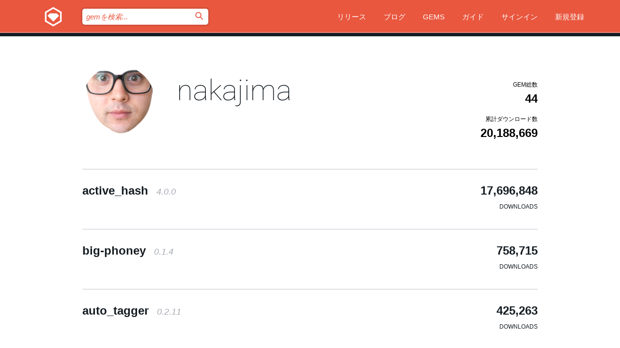

--- FILE ---
content_type: text/html; charset=utf-8
request_url: https://index.rubygems.org/profiles/nakajima?locale=ja
body_size: 5133
content:
<!DOCTYPE html>
<html lang="ja">
  <head>
    <title>nakajima のプロフィール | RubyGems.org | コミュニティのgemホスティングサービス</title>
    <meta charset="UTF-8">
    <meta content="width=device-width, initial-scale=1, maximum-scale=1, user-scalable=0" name="viewport">
    <meta name="google-site-verification" content="AuesbWQ9MCDMmC1lbDlw25RJzyqWOcDYpuaCjgPxEZY" />
    <link rel="apple-touch-icon" href="/apple-touch-icons/apple-touch-icon.png" />
      <link rel="apple-touch-icon" sizes="57x57" href="/apple-touch-icons/apple-touch-icon-57x57.png" />
      <link rel="apple-touch-icon" sizes="72x72" href="/apple-touch-icons/apple-touch-icon-72x72.png" />
      <link rel="apple-touch-icon" sizes="76x76" href="/apple-touch-icons/apple-touch-icon-76x76.png" />
      <link rel="apple-touch-icon" sizes="114x114" href="/apple-touch-icons/apple-touch-icon-114x114.png" />
      <link rel="apple-touch-icon" sizes="120x120" href="/apple-touch-icons/apple-touch-icon-120x120.png" />
      <link rel="apple-touch-icon" sizes="144x144" href="/apple-touch-icons/apple-touch-icon-144x144.png" />
      <link rel="apple-touch-icon" sizes="152x152" href="/apple-touch-icons/apple-touch-icon-152x152.png" />
      <link rel="apple-touch-icon" sizes="180x180" href="/apple-touch-icons/apple-touch-icon-180x180.png" />
    <link rel="mask-icon" href="/rubygems_logo.svg" color="#e9573f">
    <link rel="fluid-icon" href="/fluid-icon.png"/>
    <link rel="search" type="application/opensearchdescription+xml" title="RubyGems.org" href="/opensearch.xml">
    <link rel="shortcut icon" href="/favicon.ico" type="image/x-icon">
    <link rel="stylesheet" href="/assets/application-fda27980.css" />
    <link href="https://fonts.gstatic.com" rel="preconnect" crossorigin>
    <link href='https://fonts.googleapis.com/css?family=Roboto:100&amp;subset=greek,latin,cyrillic,latin-ext' rel='stylesheet' type='text/css'>
    
<link rel="alternate" type="application/atom+xml" href="https://feeds.feedburner.com/gemcutter-latest" title="RubyGems.org | 最新のgemの一覧">

    <meta name="csrf-param" content="authenticity_token" />
<meta name="csrf-token" content="3rcCUJqPTpy3G7bE8ivAKubuA7bEyks1Ml1xFZxlaWUDX97xCNGLADEU476Qrrtpdx8rDgaDq5yLG8PV2XFFQw" />
    
    <script type="importmap" data-turbo-track="reload">{
  "imports": {
    "jquery": "/assets/jquery-15a62848.js",
    "@rails/ujs": "/assets/@rails--ujs-2089e246.js",
    "application": "/assets/application-ae34b86d.js",
    "@hotwired/turbo-rails": "/assets/turbo.min-ad2c7b86.js",
    "@hotwired/stimulus": "/assets/@hotwired--stimulus-132cbc23.js",
    "@hotwired/stimulus-loading": "/assets/stimulus-loading-1fc53fe7.js",
    "@stimulus-components/clipboard": "/assets/@stimulus-components--clipboard-d9c44ea9.js",
    "@stimulus-components/dialog": "/assets/@stimulus-components--dialog-74866932.js",
    "@stimulus-components/reveal": "/assets/@stimulus-components--reveal-77f6cb39.js",
    "@stimulus-components/checkbox-select-all": "/assets/@stimulus-components--checkbox-select-all-e7db6a97.js",
    "github-buttons": "/assets/github-buttons-3337d207.js",
    "webauthn-json": "/assets/webauthn-json-74adc0e8.js",
    "avo.custom": "/assets/avo.custom-4b185d31.js",
    "stimulus-rails-nested-form": "/assets/stimulus-rails-nested-form-3f712873.js",
    "local-time": "/assets/local-time-a331fc59.js",
    "src/oidc_api_key_role_form": "/assets/src/oidc_api_key_role_form-223a59d4.js",
    "src/pages": "/assets/src/pages-64095f36.js",
    "src/transitive_dependencies": "/assets/src/transitive_dependencies-9280dc42.js",
    "src/webauthn": "/assets/src/webauthn-a8b5ca04.js",
    "controllers/application": "/assets/controllers/application-e33ffaa8.js",
    "controllers/autocomplete_controller": "/assets/controllers/autocomplete_controller-e9f78a76.js",
    "controllers/counter_controller": "/assets/controllers/counter_controller-b739ef1d.js",
    "controllers/dialog_controller": "/assets/controllers/dialog_controller-c788489b.js",
    "controllers/dropdown_controller": "/assets/controllers/dropdown_controller-baaf189b.js",
    "controllers/dump_controller": "/assets/controllers/dump_controller-5d671745.js",
    "controllers/exclusive_checkbox_controller": "/assets/controllers/exclusive_checkbox_controller-c624394a.js",
    "controllers/gem_scope_controller": "/assets/controllers/gem_scope_controller-9c330c45.js",
    "controllers": "/assets/controllers/index-236ab973.js",
    "controllers/nav_controller": "/assets/controllers/nav_controller-8f4ea870.js",
    "controllers/onboarding_name_controller": "/assets/controllers/onboarding_name_controller-a65c65ec.js",
    "controllers/radio_reveal_controller": "/assets/controllers/radio_reveal_controller-41774e15.js",
    "controllers/recovery_controller": "/assets/controllers/recovery_controller-b051251b.js",
    "controllers/reveal_controller": "/assets/controllers/reveal_controller-a90af4d9.js",
    "controllers/reveal_search_controller": "/assets/controllers/reveal_search_controller-8dc44279.js",
    "controllers/scroll_controller": "/assets/controllers/scroll_controller-07f12b0d.js",
    "controllers/search_controller": "/assets/controllers/search_controller-79d09057.js",
    "controllers/stats_controller": "/assets/controllers/stats_controller-5bae7b7f.js"
  }
}</script>
<link rel="modulepreload" href="/assets/jquery-15a62848.js" nonce="f5e9991ab95aa323a740520c6bafc5b4">
<link rel="modulepreload" href="/assets/@rails--ujs-2089e246.js" nonce="f5e9991ab95aa323a740520c6bafc5b4">
<link rel="modulepreload" href="/assets/application-ae34b86d.js" nonce="f5e9991ab95aa323a740520c6bafc5b4">
<link rel="modulepreload" href="/assets/turbo.min-ad2c7b86.js" nonce="f5e9991ab95aa323a740520c6bafc5b4">
<link rel="modulepreload" href="/assets/@hotwired--stimulus-132cbc23.js" nonce="f5e9991ab95aa323a740520c6bafc5b4">
<link rel="modulepreload" href="/assets/stimulus-loading-1fc53fe7.js" nonce="f5e9991ab95aa323a740520c6bafc5b4">
<link rel="modulepreload" href="/assets/@stimulus-components--clipboard-d9c44ea9.js" nonce="f5e9991ab95aa323a740520c6bafc5b4">
<link rel="modulepreload" href="/assets/@stimulus-components--dialog-74866932.js" nonce="f5e9991ab95aa323a740520c6bafc5b4">
<link rel="modulepreload" href="/assets/@stimulus-components--reveal-77f6cb39.js" nonce="f5e9991ab95aa323a740520c6bafc5b4">
<link rel="modulepreload" href="/assets/@stimulus-components--checkbox-select-all-e7db6a97.js" nonce="f5e9991ab95aa323a740520c6bafc5b4">
<link rel="modulepreload" href="/assets/github-buttons-3337d207.js" nonce="f5e9991ab95aa323a740520c6bafc5b4">
<link rel="modulepreload" href="/assets/webauthn-json-74adc0e8.js" nonce="f5e9991ab95aa323a740520c6bafc5b4">
<link rel="modulepreload" href="/assets/local-time-a331fc59.js" nonce="f5e9991ab95aa323a740520c6bafc5b4">
<link rel="modulepreload" href="/assets/src/oidc_api_key_role_form-223a59d4.js" nonce="f5e9991ab95aa323a740520c6bafc5b4">
<link rel="modulepreload" href="/assets/src/pages-64095f36.js" nonce="f5e9991ab95aa323a740520c6bafc5b4">
<link rel="modulepreload" href="/assets/src/transitive_dependencies-9280dc42.js" nonce="f5e9991ab95aa323a740520c6bafc5b4">
<link rel="modulepreload" href="/assets/src/webauthn-a8b5ca04.js" nonce="f5e9991ab95aa323a740520c6bafc5b4">
<link rel="modulepreload" href="/assets/controllers/application-e33ffaa8.js" nonce="f5e9991ab95aa323a740520c6bafc5b4">
<link rel="modulepreload" href="/assets/controllers/autocomplete_controller-e9f78a76.js" nonce="f5e9991ab95aa323a740520c6bafc5b4">
<link rel="modulepreload" href="/assets/controllers/counter_controller-b739ef1d.js" nonce="f5e9991ab95aa323a740520c6bafc5b4">
<link rel="modulepreload" href="/assets/controllers/dialog_controller-c788489b.js" nonce="f5e9991ab95aa323a740520c6bafc5b4">
<link rel="modulepreload" href="/assets/controllers/dropdown_controller-baaf189b.js" nonce="f5e9991ab95aa323a740520c6bafc5b4">
<link rel="modulepreload" href="/assets/controllers/dump_controller-5d671745.js" nonce="f5e9991ab95aa323a740520c6bafc5b4">
<link rel="modulepreload" href="/assets/controllers/exclusive_checkbox_controller-c624394a.js" nonce="f5e9991ab95aa323a740520c6bafc5b4">
<link rel="modulepreload" href="/assets/controllers/gem_scope_controller-9c330c45.js" nonce="f5e9991ab95aa323a740520c6bafc5b4">
<link rel="modulepreload" href="/assets/controllers/index-236ab973.js" nonce="f5e9991ab95aa323a740520c6bafc5b4">
<link rel="modulepreload" href="/assets/controllers/nav_controller-8f4ea870.js" nonce="f5e9991ab95aa323a740520c6bafc5b4">
<link rel="modulepreload" href="/assets/controllers/onboarding_name_controller-a65c65ec.js" nonce="f5e9991ab95aa323a740520c6bafc5b4">
<link rel="modulepreload" href="/assets/controllers/radio_reveal_controller-41774e15.js" nonce="f5e9991ab95aa323a740520c6bafc5b4">
<link rel="modulepreload" href="/assets/controllers/recovery_controller-b051251b.js" nonce="f5e9991ab95aa323a740520c6bafc5b4">
<link rel="modulepreload" href="/assets/controllers/reveal_controller-a90af4d9.js" nonce="f5e9991ab95aa323a740520c6bafc5b4">
<link rel="modulepreload" href="/assets/controllers/reveal_search_controller-8dc44279.js" nonce="f5e9991ab95aa323a740520c6bafc5b4">
<link rel="modulepreload" href="/assets/controllers/scroll_controller-07f12b0d.js" nonce="f5e9991ab95aa323a740520c6bafc5b4">
<link rel="modulepreload" href="/assets/controllers/search_controller-79d09057.js" nonce="f5e9991ab95aa323a740520c6bafc5b4">
<link rel="modulepreload" href="/assets/controllers/stats_controller-5bae7b7f.js" nonce="f5e9991ab95aa323a740520c6bafc5b4">
<script type="module" nonce="f5e9991ab95aa323a740520c6bafc5b4">import "application"</script>
  </head>

  <body class="" data-controller="nav" data-nav-expanded-class="mobile-nav-is-expanded">
    <!-- Top banner -->

    <!-- Policies acknowledgment banner -->
    

    <header class="header header--interior" data-nav-target="header collapse">
      <div class="l-wrap--header">
        <a title="RubyGems" class="header__logo-wrap" data-nav-target="logo" href="/">
          <span class="header__logo" data-icon="⬡">⬢</span>
          <span class="t-hidden">RubyGems</span>
</a>        <a class="header__club-sandwich" href="#" data-action="nav#toggle focusin->nav#focus mousedown->nav#mouseDown click@window->nav#hide">
          <span class="t-hidden">Navigation menu</span>
        </a>

        <div class="header__nav-links-wrap">
          <div class="header__search-wrap" role="search">
  <form data-controller="autocomplete" data-autocomplete-selected-class="selected" action="/search" accept-charset="UTF-8" method="get">
    <input type="search" name="query" id="query" placeholder="gemを検索..." class="header__search" autocomplete="off" aria-autocomplete="list" data-autocomplete-target="query" data-action="autocomplete#suggest keydown.down-&gt;autocomplete#next keydown.up-&gt;autocomplete#prev keydown.esc-&gt;autocomplete#hide keydown.enter-&gt;autocomplete#clear click@window-&gt;autocomplete#hide focus-&gt;autocomplete#suggest blur-&gt;autocomplete#hide" data-nav-target="search" />

    <ul class="suggest-list" role="listbox" data-autocomplete-target="suggestions"></ul>

    <template id="suggestion" data-autocomplete-target="template">
      <li class="menu-item" role="option" tabindex="-1" data-autocomplete-target="item" data-action="click->autocomplete#choose mouseover->autocomplete#highlight"></li>
    </template>

    <label id="querylabel" for="query">
      <span class="t-hidden">gemを検索...</span>
</label>
    <input type="submit" value="⌕" id="search_submit" class="header__search__icon" aria-labelledby="querylabel" data-disable-with="⌕" />

</form></div>


          <nav class="header__nav-links" data-controller="dropdown">

            <a class="header__nav-link " href="https://index.rubygems.org/releases">リリース</a>
            <a class="header__nav-link" href="https://blog.rubygems.org">ブログ</a>

              <a class="header__nav-link" href="/gems">Gems</a>

            <a class="header__nav-link" href="https://guides.rubygems.org">ガイド</a>

              <a class="header__nav-link " href="/sign_in">サインイン</a>
                <a class="header__nav-link " href="/sign_up">新規登録</a>
          </nav>
        </div>
      </div>
    </header>



    <main class="main--interior" data-nav-target="collapse">
        <div class="l-wrap--b">
            <header class="profile__header">
    <div class="profile__header__name-wrap">
      <div id="avatar-frame">
        <img id="profile_gravatar" width="300" height="300" class="profile__header__avatar" src="/users/180/avatar.jpeg?size=300&amp;theme=light" />
      </div>

        <h1 id="profile-name" class="profile__header__name t-display">
          <a class="t-link--black" href="/profiles/nakajima">nakajima</a>
        </h1>


    </div>

    <div class="profile__downloads-wrap">
      <h4 class="gem__downloads__heading t-text--s">
        gem総数
      </h4>

      <h2 id="profile-gems-count" class="gem__downloads">
        44
      </h2>

      <h4 id="downloads" class="gem__downloads__heading t-text--s">
        累計ダウンロード数
      </h4>

      <h2 id="downloads_count" class="gem__downloads">
        20,188,669
      </h2>
    </div>
  </header>

          

<div id="profile">
  <div class="profile-list">
    <ul>
      <li class="small">
  <div class="gems__gem">
    <span class="gems__gem__info">
      <a href="/gems/active_hash" class="gems__gem__name">
        active_hash
        <span class="gems__gem__version">4.0.0</span>
      </a>
    </span>
    <p class="gems__gem__downloads__count">
      17,696,848
      <span class="gems__gem__downloads__heading">Downloads</span>
    </p>
  </div>
</li>
<li class="small">
  <div class="gems__gem">
    <span class="gems__gem__info">
      <a href="/gems/big-phoney" class="gems__gem__name">
        big-phoney
        <span class="gems__gem__version">0.1.4</span>
      </a>
    </span>
    <p class="gems__gem__downloads__count">
      758,715
      <span class="gems__gem__downloads__heading">Downloads</span>
    </p>
  </div>
</li>
<li class="small">
  <div class="gems__gem">
    <span class="gems__gem__info">
      <a href="/gems/auto_tagger" class="gems__gem__name">
        auto_tagger
        <span class="gems__gem__version">0.2.11</span>
      </a>
    </span>
    <p class="gems__gem__downloads__count">
      425,263
      <span class="gems__gem__downloads__heading">Downloads</span>
    </p>
  </div>
</li>
<li class="small">
  <div class="gems__gem">
    <span class="gems__gem__info">
      <a href="/gems/acts_as_fu" class="gems__gem__name">
        acts_as_fu
        <span class="gems__gem__version">0.0.9</span>
      </a>
    </span>
    <p class="gems__gem__downloads__count">
      267,338
      <span class="gems__gem__downloads__heading">Downloads</span>
    </p>
  </div>
</li>
<li class="small">
  <div class="gems__gem">
    <span class="gems__gem__info">
      <a href="/gems/rack-flash" class="gems__gem__name">
        rack-flash
        <span class="gems__gem__version">0.1.2</span>
      </a>
    </span>
    <p class="gems__gem__downloads__count">
      182,853
      <span class="gems__gem__downloads__heading">Downloads</span>
    </p>
  </div>
</li>
<li class="small">
  <div class="gems__gem">
    <span class="gems__gem__info">
      <a href="/gems/fixjour" class="gems__gem__name">
        fixjour
        <span class="gems__gem__version">0.5.3</span>
      </a>
    </span>
    <p class="gems__gem__downloads__count">
      173,749
      <span class="gems__gem__downloads__heading">Downloads</span>
    </p>
  </div>
</li>
<li class="small">
  <div class="gems__gem">
    <span class="gems__gem__info">
      <a href="/gems/memegen" class="gems__gem__name">
        memegen
        <span class="gems__gem__version">1.0.9</span>
      </a>
    </span>
    <p class="gems__gem__downloads__count">
      76,904
      <span class="gems__gem__downloads__heading">Downloads</span>
    </p>
  </div>
</li>
<li class="small">
  <div class="gems__gem">
    <span class="gems__gem__info">
      <a href="/gems/john-mayer" class="gems__gem__name">
        john-mayer
        <span class="gems__gem__version">0.2.2</span>
      </a>
    </span>
    <p class="gems__gem__downloads__count">
      74,875
      <span class="gems__gem__downloads__heading">Downloads</span>
    </p>
  </div>
</li>
<li class="small">
  <div class="gems__gem">
    <span class="gems__gem__info">
      <a href="/gems/quimby" class="gems__gem__name">
        quimby
        <span class="gems__gem__version">0.4.5</span>
      </a>
    </span>
    <p class="gems__gem__downloads__count">
      48,298
      <span class="gems__gem__downloads__heading">Downloads</span>
    </p>
  </div>
</li>
<li class="small">
  <div class="gems__gem">
    <span class="gems__gem__info">
      <a href="/gems/groupmeme" class="gems__gem__name">
        groupmeme
        <span class="gems__gem__version">6.0.1</span>
      </a>
    </span>
    <p class="gems__gem__downloads__count">
      41,482
      <span class="gems__gem__downloads__heading">Downloads</span>
    </p>
  </div>
</li>
<li class="small">
  <div class="gems__gem">
    <span class="gems__gem__info">
      <a href="/gems/paddock" class="gems__gem__name">
        paddock
        <span class="gems__gem__version">0.2.0</span>
      </a>
    </span>
    <p class="gems__gem__downloads__count">
      38,702
      <span class="gems__gem__downloads__heading">Downloads</span>
    </p>
  </div>
</li>
<li class="small">
  <div class="gems__gem">
    <span class="gems__gem__info">
      <a href="/gems/elementor" class="gems__gem__name">
        elementor
        <span class="gems__gem__version">0.0.8</span>
      </a>
    </span>
    <p class="gems__gem__downloads__count">
      32,176
      <span class="gems__gem__downloads__heading">Downloads</span>
    </p>
  </div>
</li>
<li class="small">
  <div class="gems__gem">
    <span class="gems__gem__info">
      <a href="/gems/whitespace" class="gems__gem__name">
        whitespace
        <span class="gems__gem__version">2.1.3</span>
      </a>
    </span>
    <p class="gems__gem__downloads__count">
      28,056
      <span class="gems__gem__downloads__heading">Downloads</span>
    </p>
  </div>
</li>
<li class="small">
  <div class="gems__gem">
    <span class="gems__gem__info">
      <a href="/gems/poundie" class="gems__gem__name">
        poundie
        <span class="gems__gem__version">0.1.4</span>
      </a>
    </span>
    <p class="gems__gem__downloads__count">
      27,772
      <span class="gems__gem__downloads__heading">Downloads</span>
    </p>
  </div>
</li>
<li class="small">
  <div class="gems__gem">
    <span class="gems__gem__info">
      <a href="/gems/fixjour-2" class="gems__gem__name">
        fixjour-2
        <span class="gems__gem__version">0.0.4</span>
      </a>
    </span>
    <p class="gems__gem__downloads__count">
      27,320
      <span class="gems__gem__downloads__heading">Downloads</span>
    </p>
  </div>
</li>
<li class="small">
  <div class="gems__gem">
    <span class="gems__gem__info">
      <a href="/gems/groupme-paddock" class="gems__gem__name">
        groupme-paddock
        <span class="gems__gem__version">0.3.1</span>
      </a>
    </span>
    <p class="gems__gem__downloads__count">
      26,156
      <span class="gems__gem__downloads__heading">Downloads</span>
    </p>
  </div>
</li>
<li class="small">
  <div class="gems__gem">
    <span class="gems__gem__info">
      <a href="/gems/roleful" class="gems__gem__name">
        roleful
        <span class="gems__gem__version">1.0.0</span>
      </a>
    </span>
    <p class="gems__gem__downloads__count">
      24,646
      <span class="gems__gem__downloads__heading">Downloads</span>
    </p>
  </div>
</li>
<li class="small">
  <div class="gems__gem">
    <span class="gems__gem__info">
      <a href="/gems/sinatras-hat" class="gems__gem__name">
        sinatras-hat
        <span class="gems__gem__version">0.1.2</span>
      </a>
    </span>
    <p class="gems__gem__downloads__count">
      18,357
      <span class="gems__gem__downloads__heading">Downloads</span>
    </p>
  </div>
</li>
<li class="small">
  <div class="gems__gem">
    <span class="gems__gem__info">
      <a href="/gems/another" class="gems__gem__name">
        another
        <span class="gems__gem__version">0.0.6</span>
      </a>
    </span>
    <p class="gems__gem__downloads__count">
      17,500
      <span class="gems__gem__downloads__heading">Downloads</span>
    </p>
  </div>
</li>
<li class="small">
  <div class="gems__gem">
    <span class="gems__gem__info">
      <a href="/gems/makers-mark" class="gems__gem__name">
        makers-mark
        <span class="gems__gem__version">0.1.1</span>
      </a>
    </span>
    <p class="gems__gem__downloads__count">
      15,272
      <span class="gems__gem__downloads__heading">Downloads</span>
    </p>
  </div>
</li>
<li class="small">
  <div class="gems__gem">
    <span class="gems__gem__info">
      <a href="/gems/poundie-last-tweet" class="gems__gem__name">
        poundie-last-tweet
        <span class="gems__gem__version">0.0.5</span>
      </a>
    </span>
    <p class="gems__gem__downloads__count">
      15,183
      <span class="gems__gem__downloads__heading">Downloads</span>
    </p>
  </div>
</li>
<li class="small">
  <div class="gems__gem">
    <span class="gems__gem__info">
      <a href="/gems/nakajima-twitter_oauth" class="gems__gem__name">
        nakajima-twitter_oauth
        <span class="gems__gem__version">0.2.3</span>
      </a>
    </span>
    <p class="gems__gem__downloads__count">
      13,302
      <span class="gems__gem__downloads__heading">Downloads</span>
    </p>
  </div>
</li>
<li class="small">
  <div class="gems__gem">
    <span class="gems__gem__info">
      <a href="/gems/slidedown" class="gems__gem__name">
        slidedown
        <span class="gems__gem__version">0.2.0</span>
      </a>
    </span>
    <p class="gems__gem__downloads__count">
      13,037
      <span class="gems__gem__downloads__heading">Downloads</span>
    </p>
  </div>
</li>
<li class="small">
  <div class="gems__gem">
    <span class="gems__gem__info">
      <a href="/gems/testtesttesttest" class="gems__gem__name">
        testtesttesttest
        <span class="gems__gem__version">0.0.2</span>
      </a>
    </span>
    <p class="gems__gem__downloads__count">
      12,075
      <span class="gems__gem__downloads__heading">Downloads</span>
    </p>
  </div>
</li>
<li class="small">
  <div class="gems__gem">
    <span class="gems__gem__info">
      <a href="/gems/capinatra" class="gems__gem__name">
        capinatra
        <span class="gems__gem__version">0.1.0</span>
      </a>
    </span>
    <p class="gems__gem__downloads__count">
      11,377
      <span class="gems__gem__downloads__heading">Downloads</span>
    </p>
  </div>
</li>
<li class="small">
  <div class="gems__gem">
    <span class="gems__gem__info">
      <a href="/gems/bells" class="gems__gem__name">
        bells
        <span class="gems__gem__version">0.0.4</span>
      </a>
    </span>
    <p class="gems__gem__downloads__count">
      11,372
      <span class="gems__gem__downloads__heading">Downloads</span>
    </p>
  </div>
</li>
<li class="small">
  <div class="gems__gem">
    <span class="gems__gem__info">
      <a href="/gems/wikipedia-api-fork" class="gems__gem__name">
        wikipedia-api-fork
        <span class="gems__gem__version">0.1.2</span>
      </a>
    </span>
    <p class="gems__gem__downloads__count">
      8,128
      <span class="gems__gem__downloads__heading">Downloads</span>
    </p>
  </div>
</li>
<li class="small">
  <div class="gems__gem">
    <span class="gems__gem__info">
      <a href="/gems/poundie-pic" class="gems__gem__name">
        poundie-pic
        <span class="gems__gem__version">0.0.2</span>
      </a>
    </span>
    <p class="gems__gem__downloads__count">
      8,026
      <span class="gems__gem__downloads__heading">Downloads</span>
    </p>
  </div>
</li>
<li class="small">
  <div class="gems__gem">
    <span class="gems__gem__info">
      <a href="/gems/poundie-weather" class="gems__gem__name">
        poundie-weather
        <span class="gems__gem__version">0.0.2</span>
      </a>
    </span>
    <p class="gems__gem__downloads__count">
      7,954
      <span class="gems__gem__downloads__heading">Downloads</span>
    </p>
  </div>
</li>
<li class="small">
  <div class="gems__gem">
    <span class="gems__gem__info">
      <a href="/gems/omniauth-groupme" class="gems__gem__name">
        omniauth-groupme
        <span class="gems__gem__version">0.1.0</span>
      </a>
    </span>
    <p class="gems__gem__downloads__count">
      7,786
      <span class="gems__gem__downloads__heading">Downloads</span>
    </p>
  </div>
</li>
<li class="small">
  <div class="gems__gem">
    <span class="gems__gem__info">
      <a href="/gems/virus" class="gems__gem__name">
        virus
        <span class="gems__gem__version">0.0.2</span>
      </a>
    </span>
    <p class="gems__gem__downloads__count">
      7,633
      <span class="gems__gem__downloads__heading">Downloads</span>
    </p>
  </div>
</li>
<li class="small">
  <div class="gems__gem">
    <span class="gems__gem__info">
      <a href="/gems/aspectory" class="gems__gem__name">
        aspectory
        <span class="gems__gem__version">0.1.0</span>
      </a>
    </span>
    <p class="gems__gem__downloads__count">
      6,639
      <span class="gems__gem__downloads__heading">Downloads</span>
    </p>
  </div>
</li>
<li class="small">
  <div class="gems__gem">
    <span class="gems__gem__info">
      <a href="/gems/ezcoffee" class="gems__gem__name">
        ezcoffee
        <span class="gems__gem__version">0.0.2</span>
      </a>
    </span>
    <p class="gems__gem__downloads__count">
      6,551
      <span class="gems__gem__downloads__heading">Downloads</span>
    </p>
  </div>
</li>
<li class="small">
  <div class="gems__gem">
    <span class="gems__gem__info">
      <a href="/gems/booty-call" class="gems__gem__name">
        booty-call
        <span class="gems__gem__version">0.0.5</span>
      </a>
    </span>
    <p class="gems__gem__downloads__count">
      6,127
      <span class="gems__gem__downloads__heading">Downloads</span>
    </p>
  </div>
</li>
<li class="small">
  <div class="gems__gem">
    <span class="gems__gem__info">
      <a href="/gems/nakajima" class="gems__gem__name">
        nakajima
        <span class="gems__gem__version">0.0.4</span>
      </a>
    </span>
    <p class="gems__gem__downloads__count">
      5,973
      <span class="gems__gem__downloads__heading">Downloads</span>
    </p>
  </div>
</li>
<li class="small">
  <div class="gems__gem">
    <span class="gems__gem__info">
      <a href="/gems/custom-twitter-bootstrap-rails" class="gems__gem__name">
        custom-twitter-bootstrap-rails
        <span class="gems__gem__version">1.4.1</span>
      </a>
    </span>
    <p class="gems__gem__downloads__count">
      5,339
      <span class="gems__gem__downloads__heading">Downloads</span>
    </p>
  </div>
</li>
<li class="small">
  <div class="gems__gem">
    <span class="gems__gem__info">
      <a href="/gems/groupme-trails" class="gems__gem__name">
        groupme-trails
        <span class="gems__gem__version">1.1.5.1</span>
      </a>
    </span>
    <p class="gems__gem__downloads__count">
      5,332
      <span class="gems__gem__downloads__heading">Downloads</span>
    </p>
  </div>
</li>
<li class="small">
  <div class="gems__gem">
    <span class="gems__gem__info">
      <a href="/gems/nest-unit" class="gems__gem__name">
        nest-unit
        <span class="gems__gem__version">0.0.1</span>
      </a>
    </span>
    <p class="gems__gem__downloads__count">
      5,221
      <span class="gems__gem__downloads__heading">Downloads</span>
    </p>
  </div>
</li>
<li class="small">
  <div class="gems__gem">
    <span class="gems__gem__info">
      <a href="/gems/rebound" class="gems__gem__name">
        rebound
        <span class="gems__gem__version">0.0.2</span>
      </a>
    </span>
    <p class="gems__gem__downloads__count">
      5,107
      <span class="gems__gem__downloads__heading">Downloads</span>
    </p>
  </div>
</li>
<li class="small">
  <div class="gems__gem">
    <span class="gems__gem__info">
      <a href="/gems/sms-rb" class="gems__gem__name">
        sms-rb
        <span class="gems__gem__version">0.0.1</span>
      </a>
    </span>
    <p class="gems__gem__downloads__count">
      5,037
      <span class="gems__gem__downloads__heading">Downloads</span>
    </p>
  </div>
</li>
<li class="small">
  <div class="gems__gem">
    <span class="gems__gem__info">
      <a href="/gems/the-official-groupme-ab-testing-solution" class="gems__gem__name">
        the-official-groupme-ab-testing-solution
        <span class="gems__gem__version">0.0.1</span>
      </a>
    </span>
    <p class="gems__gem__downloads__count">
      4,842
      <span class="gems__gem__downloads__heading">Downloads</span>
    </p>
  </div>
</li>
<li class="small">
  <div class="gems__gem">
    <span class="gems__gem__info">
      <a href="/gems/poundie-urban-dictionary" class="gems__gem__name">
        poundie-urban-dictionary
        <span class="gems__gem__version">0.0.1</span>
      </a>
    </span>
    <p class="gems__gem__downloads__count">
      4,830
      <span class="gems__gem__downloads__heading">Downloads</span>
    </p>
  </div>
</li>
<li class="small">
  <div class="gems__gem">
    <span class="gems__gem__info">
      <a href="/gems/poundie-wikipedia" class="gems__gem__name">
        poundie-wikipedia
        <span class="gems__gem__version">0.0.1</span>
      </a>
    </span>
    <p class="gems__gem__downloads__count">
      4,813
      <span class="gems__gem__downloads__heading">Downloads</span>
    </p>
  </div>
</li>
<li class="small">
  <div class="gems__gem">
    <span class="gems__gem__info">
      <a href="/gems/poundie-shake-shack" class="gems__gem__name">
        poundie-shake-shack
        <span class="gems__gem__version">0.0.2</span>
      </a>
    </span>
    <p class="gems__gem__downloads__count">
      4,703
      <span class="gems__gem__downloads__heading">Downloads</span>
    </p>
  </div>
</li>

    </ul>
  </div>
</div>

        </div>
    </main>

    <footer class="footer" data-nav-target="collapse">
      <div class="l-wrap--footer">
        <div class="l-overflow">
          <div class="nav--v l-col--r--pad">
            <a class="nav--v__link--footer" href="https://status.rubygems.org">状態</a>
            <a class="nav--v__link--footer" href="https://uptime.rubygems.org">稼働時間</a>
            <a class="nav--v__link--footer" href="https://github.com/rubygems/rubygems.org">コード</a>
            <a class="nav--v__link--footer" href="/pages/data">データ</a>
            <a class="nav--v__link--footer" href="/stats">統計</a>
            <a class="nav--v__link--footer" href="https://guides.rubygems.org/contributing/">貢献</a>
              <a class="nav--v__link--footer" href="/pages/about">概要</a>
            <a class="nav--v__link--footer" href="mailto:support@rubygems.org">ヘルプ</a>
            <a class="nav--v__link--footer" href="https://guides.rubygems.org/rubygems-org-api">API</a>
            <a class="nav--v__link--footer" href="/policies">ポリシー</a>
            <a class="nav--v__link--footer" href="/pages/supporters">支援</a>
              <a class="nav--v__link--footer" href="/pages/security">セキュリティ</a>
          </div>
          <div class="l-colspan--l colspan--l--has-border">
            <div class="footer__about">
              <p>
                RubyGems.orgはRubyコミュニティのgemのホスティングサービスです。すぐに<a href="https://guides.rubygems.org/publishing/">gemを公開</a>して<a href="https://guides.rubygems.org/command-reference/#gem-install">インストール</a>できます。<a href="https://guides.rubygems.org/rubygems-org-api/">API</a>を使用して<a href="/gems">利用可能なgem</a>の詳細を調べられます。ご自身が<a href="https://guides.rubygems.org/contributing/">貢献者となり</a>サイトをより良くしてください。
              </p>
              <p>
                RubyGems.orgのウェブサイトとサービスはRuby Centralの<a href="https://rubycentral.org/open-source/">オープンソースプログラムOpen Source Program</a>とRubyGemsチームによって保守・運用されています。
スポンサー、メンバー、インスラへの寄付を通じて、広くRubyコミュニティ全体によって支援されています。
<b>Rubyで開発を行い、私達の理念に共感してくださるのであれば、RubyGems.org、RubyGems、Bundlerを今後も安全で持続可能なものにするために、<a href="/pages/supporters">こちら</a>からご参加ください。
              </p>
            </div>
          </div>
        </div>
      </div>
      <div class="footer__sponsors">
        <a class="footer__sponsor footer__sponsor__ruby_central" href="https://rubycentral.org/open-source/" target="_blank" rel="noopener">
          運営
          <span class="t-hidden">Ruby Central</span>
        </a>
        <a class="footer__sponsor footer__sponsor__dockyard" href="https://dockyard.com/ruby-on-rails-consulting" target="_blank" rel="noopener">
          設計
          <span class="t-hidden">DockYard</span>
        </a>
        <a class="footer__sponsor footer__sponsor__aws" href="https://aws.amazon.com/" target="_blank" rel="noopener">
          ホスト
          <span class="t-hidden">AWS</span>
        </a>
        <a class="footer__sponsor footer__sponsor__dnsimple" href="https://dnsimple.link/resolving-rubygems" target="_blank" rel="noopener">
          DNS
          <span class="t-hidden">DNSimple</span>
        </a>
        <a class="footer__sponsor footer__sponsor__datadog" href="https://www.datadoghq.com/" target="_blank" rel="noopener">
          監視
          <span class="t-hidden">Datadog</span>
        </a>
        <a class="footer__sponsor footer__sponsor__fastly" href="https://www.fastly.com/customers/ruby-central" target="_blank" rel="noopener">
          gemの提供
          <span class="t-hidden">Fastly</span>
        </a>
        <a class="footer__sponsor footer__sponsor__honeybadger" href="https://www.honeybadger.io/" target="_blank" rel="noopener">
          監視
          <span class="t-hidden">Honeybadger</span>
        </a>
        <a class="footer__sponsor footer__sponsor__mend" href="https://mend.io/" target="_blank" rel="noopener">
          セキュリティ
          <span class="t-hidden">Mend.io</span>
        </a>
      </div>
      <div class="footer__language_selector">
          <div class="footer__language">
            <a class="nav--v__link--footer" href="/profiles/nakajima?locale=en">English</a>
          </div>
          <div class="footer__language">
            <a class="nav--v__link--footer" href="/profiles/nakajima?locale=nl">Nederlands</a>
          </div>
          <div class="footer__language">
            <a class="nav--v__link--footer" href="/profiles/nakajima?locale=zh-CN">简体中文</a>
          </div>
          <div class="footer__language">
            <a class="nav--v__link--footer" href="/profiles/nakajima?locale=zh-TW">正體中文</a>
          </div>
          <div class="footer__language">
            <a class="nav--v__link--footer" href="/profiles/nakajima?locale=pt-BR">Português do Brasil</a>
          </div>
          <div class="footer__language">
            <a class="nav--v__link--footer" href="/profiles/nakajima?locale=fr">Français</a>
          </div>
          <div class="footer__language">
            <a class="nav--v__link--footer" href="/profiles/nakajima?locale=es">Español</a>
          </div>
          <div class="footer__language">
            <a class="nav--v__link--footer" href="/profiles/nakajima?locale=de">Deutsch</a>
          </div>
          <div class="footer__language">
            <a class="nav--v__link--footer" href="/profiles/nakajima?locale=ja">日本語</a>
          </div>
      </div>
    </footer>
    
    <script type="text/javascript" defer src="https://www.fastly-insights.com/insights.js?k=3e63c3cd-fc37-4b19-80b9-65ce64af060a"></script>
  </body>
</html>
